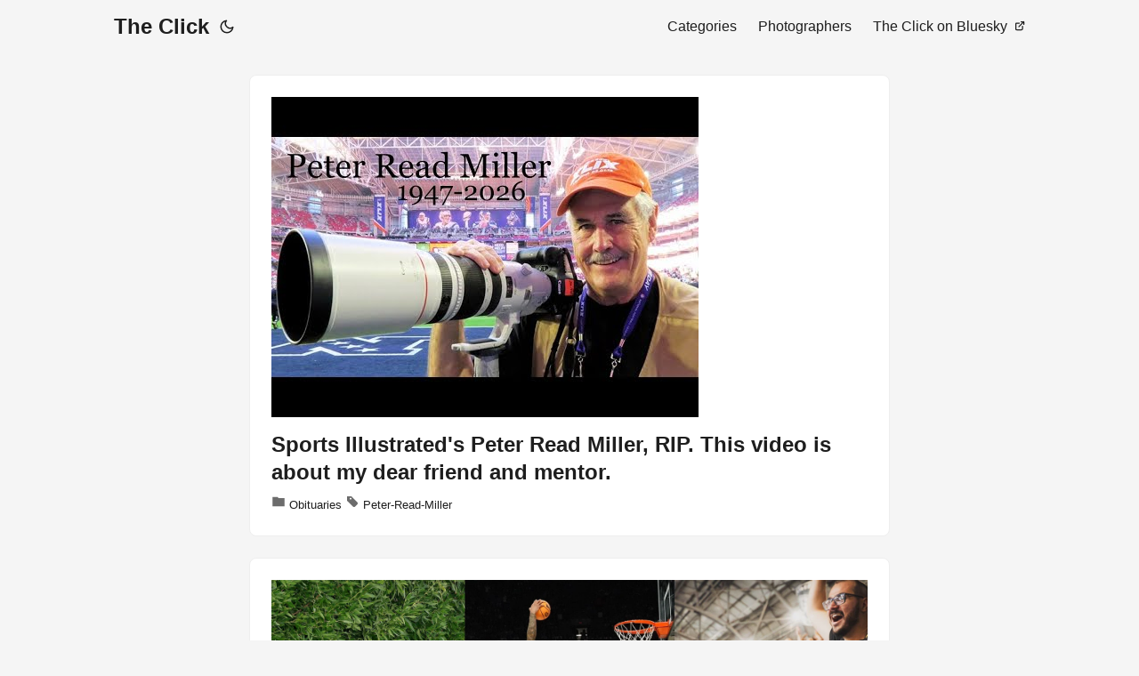

--- FILE ---
content_type: text/html
request_url: https://theclick.us/?p=45777
body_size: 6163
content:
<!DOCTYPE html>
<html lang="en" dir="auto">

<head>
	<meta name="generator" content="Hugo 0.154.3"><meta charset="utf-8">
<meta http-equiv="X-UA-Compatible" content="IE=edge">
<meta name="viewport" content="width=device-width, initial-scale=1, shrink-to-fit=no">
<meta name="robots" content="index, follow">
<title>The Click</title>

<meta name="description" content="Photojournalism, Photography, Art, Culture.">
<meta name="author" content="">
<link rel="canonical" href="https://theclick.us/">
<link crossorigin="anonymous" href="/assets/css/stylesheet.ce1d1da5a177ae678584498e076f4fb7419a83a9c478452ae21f7ccca3e159ec.css" integrity="sha256-zh0dpaF3rmeFhEmOB29Pt0Gag6nEeEUq4h98zKPhWew=" rel="preload stylesheet" as="style">
<link rel="icon" href="https://theclick.us/favicon.ico">
<link rel="icon" type="image/png" sizes="16x16" href="https://theclick.us/favicon-16x16.png">
<link rel="icon" type="image/png" sizes="32x32" href="https://theclick.us/favicon-32x32.png">
<link rel="apple-touch-icon" href="https://theclick.us/apple-touch-icon.png">
<link rel="mask-icon" href="https://theclick.us/safari-pinned-tab.svg">
<meta name="theme-color" content="#2e2e33">
<meta name="msapplication-TileColor" content="#2e2e33">
<link rel="alternate" type="application/rss+xml" href="https://theclick.us/index.xml">
<link rel="alternate" hreflang="en" href="https://theclick.us/">
<noscript>
    <style>
        #theme-toggle,
        .top-link {
            display: none;
        }

    </style>
    <style>
        @media (prefers-color-scheme: dark) {
            :root {
                --theme: rgb(29, 30, 32);
                --entry: rgb(46, 46, 51);
                --primary: rgb(218, 218, 219);
                --secondary: rgb(155, 156, 157);
                --tertiary: rgb(65, 66, 68);
                --content: rgb(196, 196, 197);
                --code-block-bg: rgb(46, 46, 51);
                --code-bg: rgb(55, 56, 62);
                --border: rgb(51, 51, 51);
            }

            .list {
                background: var(--theme);
            }

            .list:not(.dark)::-webkit-scrollbar-track {
                background: 0 0;
            }

            .list:not(.dark)::-webkit-scrollbar-thumb {
                border-color: var(--theme);
            }
        }

    </style>
</noscript><meta property="og:url" content="https://theclick.us/">
  <meta property="og:site_name" content="The Click">
  <meta property="og:title" content="The Click">
  <meta property="og:description" content="Photojournalism, Photography, Art, Culture.">
  <meta property="og:locale" content="en-us">
  <meta property="og:type" content="website">
<meta name="twitter:card" content="summary">
<meta name="twitter:title" content="The Click">
<meta name="twitter:description" content="Photojournalism, Photography, Art, Culture.">

<script type="application/ld+json">
{
  "@context": "https://schema.org",
  "@type": "Organization",
  "name": "The Click",
  "url": "https://theclick.us/",
  "description": "Photojournalism, Photography, Art, Culture.",
  "logo": "https://theclick.us/favicon.ico",
  "sameAs": [
      
  ]
}
</script>
</head>

<body class="list" id="top">
<script>
    if (localStorage.getItem("pref-theme") === "dark") {
        document.body.classList.add('dark');
    } else if (localStorage.getItem("pref-theme") === "light") {
        document.body.classList.remove('dark')
    } else if (window.matchMedia('(prefers-color-scheme: dark)').matches) {
        document.body.classList.add('dark');
    }

</script>

<header class="header">
    <nav class="nav">
        <div class="logo">
            <a href="https://theclick.us/" accesskey="h" title="The Click (Alt + H)">The Click</a>
            <div class="logo-switches">
                <button id="theme-toggle" accesskey="t" title="(Alt + T)" aria-label="Toggle theme">
                    <svg id="moon" xmlns="http://www.w3.org/2000/svg" width="24" height="18" viewBox="0 0 24 24"
                        fill="none" stroke="currentColor" stroke-width="2" stroke-linecap="round"
                        stroke-linejoin="round">
                        <path d="M21 12.79A9 9 0 1 1 11.21 3 7 7 0 0 0 21 12.79z"></path>
                    </svg>
                    <svg id="sun" xmlns="http://www.w3.org/2000/svg" width="24" height="18" viewBox="0 0 24 24"
                        fill="none" stroke="currentColor" stroke-width="2" stroke-linecap="round"
                        stroke-linejoin="round">
                        <circle cx="12" cy="12" r="5"></circle>
                        <line x1="12" y1="1" x2="12" y2="3"></line>
                        <line x1="12" y1="21" x2="12" y2="23"></line>
                        <line x1="4.22" y1="4.22" x2="5.64" y2="5.64"></line>
                        <line x1="18.36" y1="18.36" x2="19.78" y2="19.78"></line>
                        <line x1="1" y1="12" x2="3" y2="12"></line>
                        <line x1="21" y1="12" x2="23" y2="12"></line>
                        <line x1="4.22" y1="19.78" x2="5.64" y2="18.36"></line>
                        <line x1="18.36" y1="5.64" x2="19.78" y2="4.22"></line>
                    </svg>
                </button>
            </div>
        </div>
        <ul id="menu">
            <li>
                <a href="https://theclick.us/categories/" title="Categories">
                    <span>Categories</span>
                </a>
            </li>
            <li>
                <a href="https://theclick.us/tags/" title="Photographers">
                    <span>Photographers</span>
                </a>
            </li>
            <li>
                <a href="https://bsky.app/profile/theclick.us" title="The Click on Bluesky">
                    <span>The Click on Bluesky</span>&nbsp;
                    <svg fill="none" shape-rendering="geometricPrecision" stroke="currentColor" stroke-linecap="round"
                        stroke-linejoin="round" stroke-width="2.5" viewBox="0 0 24 24" height="12" width="12">
                        <path d="M18 13v6a2 2 0 01-2 2H5a2 2 0 01-2-2V8a2 2 0 012-2h6"></path>
                        <path d="M15 3h6v6"></path>
                        <path d="M10 14L21 3"></path>
                    </svg>
                </a>
            </li>
        </ul>
    </nav>
</header>
<main class="main"> 

<article class="post-entry">
    <img src="https://i.ytimg.com/vi/sCh0i0jcQX0/hqdefault.jpg" alt="The Click" class="cover-image" />

  <header class="entry-header" style="padding-top:15px;">
    <h2 class="entry-hint-parent">Sports Illustrated&#39;s Peter Read Miller, RIP.  This video is about my dear friend and mentor.
    </h2>
  </header>
  <footer class="entry-footer">
  
    <div class="taxonomy-block" style="padding-top:10px;">
      <p>
        
        <svg xmlns="http://www.w3.org/2000/svg" width="16" height="16" fill="currentColor" viewBox="0 0 24 24">
          <path d="M10 4H2v16h20V6H12l-2-2z"/>
        </svg>
        
          <a href="/categories/obituaries/"> Obituaries</a>
        
  
  
        
        <svg xmlns="http://www.w3.org/2000/svg" width="16" height="16" fill="currentColor" viewBox="0 0 24 24">
          <path d="M20.59 13.41 11 3.83V3H3v8h.83l9.59 9.59c.78.78 2.05.78 2.83 0l4.34-4.34c.78-.78.78-2.05 0-2.83zM7.5 7A1.5 1.5 0 1 1 9 8.5 1.5 1.5 0 0 1 7.5 7z"/>
        </svg>
        
          <a href="/tags/peter-read-miller/"> Peter-Read-Miller</a>
        
      </p>
    </div>
  
  </footer>
  <a class="entry-link" aria-label="post link to Sports Illustrated&#39;s Peter Read Miller, RIP.  This video is about my dear friend and mentor." href="https://theclick.us/2026/01/15/sports-illustrateds-peter-read-miller-rip.-this-video-is-about-my-dear-friend-and-mentor./"></a>
</article>

<article class="post-entry">
    <img src="https://petapixel.com/assets/uploads/2026/01/Winners-World-Sports-Photography-Awards-2026.jpg" alt="The Click" class="cover-image" />

  <header class="entry-header" style="padding-top:15px;">
    <h2 class="entry-hint-parent">Sports Photography at its Finest: Winners of 2026 World Awards
    </h2>
  </header>
  <footer class="entry-footer">
  
    <div class="taxonomy-block" style="padding-top:10px;">
      <p>
        
        <svg xmlns="http://www.w3.org/2000/svg" width="16" height="16" fill="currentColor" viewBox="0 0 24 24">
          <path d="M10 4H2v16h20V6H12l-2-2z"/>
        </svg>
        
          <a href="/categories/contests/"> Contests</a>
        
  
  
        
        <svg xmlns="http://www.w3.org/2000/svg" width="16" height="16" fill="currentColor" viewBox="0 0 24 24">
          <path d="M20.59 13.41 11 3.83V3H3v8h.83l9.59 9.59c.78.78 2.05.78 2.83 0l4.34-4.34c.78-.78.78-2.05 0-2.83zM7.5 7A1.5 1.5 0 1 1 9 8.5 1.5 1.5 0 0 1 7.5 7z"/>
        </svg>
        
          <a href="/tags/petapixel/"> PetaPixel</a>
        
      </p>
    </div>
  
  </footer>
  <a class="entry-link" aria-label="post link to Sports Photography at its Finest: Winners of 2026 World Awards" href="https://theclick.us/2026/01/15/sports-photography-at-its-finest-winners-of-2026-world-awards/"></a>
</article>

<article class="post-entry">
    <img src="https://petapixel.com/assets/uploads/2026/01/photographer-press-lawsuit-arrest.jpg" alt="The Click" class="cover-image" />

  <header class="entry-header" style="padding-top:15px;">
    <h2 class="entry-hint-parent">Photographer Sues Canadian Police Over Protest Arrest Case That Could Reshape Press Freedom
    </h2>
  </header>
  <footer class="entry-footer">
  
    <div class="taxonomy-block" style="padding-top:10px;">
      <p>
        
        <svg xmlns="http://www.w3.org/2000/svg" width="16" height="16" fill="currentColor" viewBox="0 0 24 24">
          <path d="M10 4H2v16h20V6H12l-2-2z"/>
        </svg>
        
          <a href="/categories/access-censorship/"> Access-Censorship</a>
        
  
  
        
        <svg xmlns="http://www.w3.org/2000/svg" width="16" height="16" fill="currentColor" viewBox="0 0 24 24">
          <path d="M20.59 13.41 11 3.83V3H3v8h.83l9.59 9.59c.78.78 2.05.78 2.83 0l4.34-4.34c.78-.78.78-2.05 0-2.83zM7.5 7A1.5 1.5 0 1 1 9 8.5 1.5 1.5 0 0 1 7.5 7z"/>
        </svg>
        
          <a href="/tags/amber-bracken/"> Amber-Bracken</a>
        
      </p>
    </div>
  
  </footer>
  <a class="entry-link" aria-label="post link to Photographer Sues Canadian Police Over Protest Arrest Case That Could Reshape Press Freedom" href="https://theclick.us/2026/01/13/photographer-sues-canadian-police-over-protest-arrest-case-that-could-reshape-press-freedom/"></a>
</article>

<article class="post-entry">
    <img src="https://lenscratch.com/wp-content/uploads/2026/01/BrownieCover.jpg" alt="The Click" class="cover-image" />

  <header class="entry-header" style="padding-top:15px;">
    <h2 class="entry-hint-parent">David Katzenstein: Brownie
    </h2>
  </header>
  <footer class="entry-footer">
  
    <div class="taxonomy-block" style="padding-top:10px;">
      <p>
        
        <svg xmlns="http://www.w3.org/2000/svg" width="16" height="16" fill="currentColor" viewBox="0 0 24 24">
          <path d="M10 4H2v16h20V6H12l-2-2z"/>
        </svg>
        
          <a href="/categories/portfolios-galleries/"> Portfolios-Galleries</a>
        
  
  
        
        <svg xmlns="http://www.w3.org/2000/svg" width="16" height="16" fill="currentColor" viewBox="0 0 24 24">
          <path d="M20.59 13.41 11 3.83V3H3v8h.83l9.59 9.59c.78.78 2.05.78 2.83 0l4.34-4.34c.78-.78.78-2.05 0-2.83zM7.5 7A1.5 1.5 0 1 1 9 8.5 1.5 1.5 0 0 1 7.5 7z"/>
        </svg>
        
          <a href="/tags/david-katzenstein/"> David-Katzenstein</a>
        
      </p>
    </div>
  
  </footer>
  <a class="entry-link" aria-label="post link to David Katzenstein: Brownie" href="https://theclick.us/2026/01/11/david-katzenstein-brownie/"></a>
</article>

<article class="post-entry">
    <img src="https://media.newyorker.com/photos/696097e62a74f2ae17bd9a11/16:9/w_1280,c_limit/Okeowo-Eko_Guest%20Editions_OBTikare_2025-2.jpg" alt="The Click" class="cover-image" />

  <header class="entry-header" style="padding-top:15px;">
    <h2 class="entry-hint-parent">Lagos Is a Vortex of Energy
    </h2>
  </header>
  <footer class="entry-footer">
  
    <div class="taxonomy-block" style="padding-top:10px;">
      <p>
        
        <svg xmlns="http://www.w3.org/2000/svg" width="16" height="16" fill="currentColor" viewBox="0 0 24 24">
          <path d="M10 4H2v16h20V6H12l-2-2z"/>
        </svg>
        
          <a href="/categories/books/"> Books</a>
        
  
  
        
        <svg xmlns="http://www.w3.org/2000/svg" width="16" height="16" fill="currentColor" viewBox="0 0 24 24">
          <path d="M20.59 13.41 11 3.83V3H3v8h.83l9.59 9.59c.78.78 2.05.78 2.83 0l4.34-4.34c.78-.78.78-2.05 0-2.83zM7.5 7A1.5 1.5 0 1 1 9 8.5 1.5 1.5 0 0 1 7.5 7z"/>
        </svg>
        
          <a href="/tags/ollie-babajide-tikare/"> Ollie-Babajide-Tikare</a>
        
      </p>
    </div>
  
  </footer>
  <a class="entry-link" aria-label="post link to Lagos Is a Vortex of Energy" href="https://theclick.us/2026/01/10/lagos-is-a-vortex-of-energy/"></a>
</article>

<article class="post-entry">
    <img src="https://files.thefacecdn.com/images/_1200x630_crop_center-center_82_none/The-pictures-from-The-Last-Resort-still-hold-very-well.-When-I-get-to-the-Pearly-Gates-those-a-1.jpg?mtime=1767962162" alt="The Click" class="cover-image" />

  <header class="entry-header" style="padding-top:15px;">
    <h2 class="entry-hint-parent">Martin Parr, remembered by some of his friends and collaborators
    </h2>
  </header>
  <footer class="entry-footer">
  
    <div class="taxonomy-block" style="padding-top:10px;">
      <p>
        
        <svg xmlns="http://www.w3.org/2000/svg" width="16" height="16" fill="currentColor" viewBox="0 0 24 24">
          <path d="M10 4H2v16h20V6H12l-2-2z"/>
        </svg>
        
          <a href="/categories/obituaries/"> Obituaries</a>
        
  
  
        
        <svg xmlns="http://www.w3.org/2000/svg" width="16" height="16" fill="currentColor" viewBox="0 0 24 24">
          <path d="M20.59 13.41 11 3.83V3H3v8h.83l9.59 9.59c.78.78 2.05.78 2.83 0l4.34-4.34c.78-.78.78-2.05 0-2.83zM7.5 7A1.5 1.5 0 1 1 9 8.5 1.5 1.5 0 0 1 7.5 7z"/>
        </svg>
        
          <a href="/tags/martin-parr/"> Martin-Parr</a>
        
      </p>
    </div>
  
  </footer>
  <a class="entry-link" aria-label="post link to Martin Parr, remembered by some of his friends and collaborators" href="https://theclick.us/2026/01/09/martin-parr-remembered-by-some-of-his-friends-and-collaborators/"></a>
</article>

<article class="post-entry">

  <header class="entry-header" style="padding-top:15px;">
    <h2 class="entry-hint-parent">10 Must-See Exhibitions: Winter 2026
    </h2>
  </header>
  <footer class="entry-footer">
  
    <div class="taxonomy-block" style="padding-top:10px;">
      <p>
        
        <svg xmlns="http://www.w3.org/2000/svg" width="16" height="16" fill="currentColor" viewBox="0 0 24 24">
          <path d="M10 4H2v16h20V6H12l-2-2z"/>
        </svg>
        
          <a href="/categories/portfolios-galleries/"> Portfolios-Galleries</a>
        
  
  
  </footer>
  <a class="entry-link" aria-label="post link to 10 Must-See Exhibitions: Winter 2026" href="https://theclick.us/2026/01/08/10-must-see-exhibitions-winter-2026/"></a>
</article>

<article class="post-entry">
    <img src="https://lenscratch.com/wp-content/uploads/2026/01/COOLEY_IN_THE_GARDENS_OF_EATON-1.jpg" alt="The Click" class="cover-image" />

  <header class="entry-header" style="padding-top:15px;">
    <h2 class="entry-hint-parent">Kevin Cooley: In The Gardens of Eaton
    </h2>
  </header>
  <footer class="entry-footer">
  
    <div class="taxonomy-block" style="padding-top:10px;">
      <p>
        
        <svg xmlns="http://www.w3.org/2000/svg" width="16" height="16" fill="currentColor" viewBox="0 0 24 24">
          <path d="M10 4H2v16h20V6H12l-2-2z"/>
        </svg>
        
          <a href="/categories/portfolios-galleries/"> Portfolios-Galleries</a>
        
  
  
        
        <svg xmlns="http://www.w3.org/2000/svg" width="16" height="16" fill="currentColor" viewBox="0 0 24 24">
          <path d="M20.59 13.41 11 3.83V3H3v8h.83l9.59 9.59c.78.78 2.05.78 2.83 0l4.34-4.34c.78-.78.78-2.05 0-2.83zM7.5 7A1.5 1.5 0 1 1 9 8.5 1.5 1.5 0 0 1 7.5 7z"/>
        </svg>
        
          <a href="/tags/kevin-cooley/"> Kevin-Cooley</a>
        
      </p>
    </div>
  
  </footer>
  <a class="entry-link" aria-label="post link to Kevin Cooley: In The Gardens of Eaton" href="https://theclick.us/2026/01/08/kevin-cooley-in-the-gardens-of-eaton/"></a>
</article>

<article class="post-entry">
    <img src="https://petapixel.com/assets/uploads/2026/01/Icebreaker.jpg" alt="The Click" class="cover-image" />

  <header class="entry-header" style="padding-top:15px;">
    <h2 class="entry-hint-parent">NYT Photographer on Antarctica Expedition Details His Extensive Camera Gear
    </h2>
  </header>
  <footer class="entry-footer">
  
    <div class="taxonomy-block" style="padding-top:10px;">
      <p>
        
        <svg xmlns="http://www.w3.org/2000/svg" width="16" height="16" fill="currentColor" viewBox="0 0 24 24">
          <path d="M10 4H2v16h20V6H12l-2-2z"/>
        </svg>
        
          <a href="/categories/equipment/"> Equipment</a>
        
  
  
        
        <svg xmlns="http://www.w3.org/2000/svg" width="16" height="16" fill="currentColor" viewBox="0 0 24 24">
          <path d="M20.59 13.41 11 3.83V3H3v8h.83l9.59 9.59c.78.78 2.05.78 2.83 0l4.34-4.34c.78-.78.78-2.05 0-2.83zM7.5 7A1.5 1.5 0 1 1 9 8.5 1.5 1.5 0 0 1 7.5 7z"/>
        </svg>
        
          <a href="/tags/chang-w-lee/"> Chang-W-Lee</a>
        
      </p>
    </div>
  
  </footer>
  <a class="entry-link" aria-label="post link to NYT Photographer on Antarctica Expedition Details His Extensive Camera Gear" href="https://theclick.us/2026/01/08/nyt-photographer-on-antarctica-expedition-details-his-extensive-camera-gear/"></a>
</article>

<article class="post-entry">
    <img src="https://npr.brightspotcdn.com/dims4/default/961d560/2147483647/strip/true/crop/1200x630&#43;0&#43;0/resize/1200x630!/quality/90/?url=http%3A%2F%2Fnpr-brightspot.s3.amazonaws.com%2F1d%2Fd5%2F46b88f6b48a991977689825abe40%2Fwiley-6-scaled.jpg" alt="The Click" class="cover-image" />

  <header class="entry-header" style="padding-top:15px;">
    <h2 class="entry-hint-parent">Celebrated St. Louis American photojournalist retires after  a 45-plus year career
    </h2>
  </header>
  <footer class="entry-footer">
  
    <div class="taxonomy-block" style="padding-top:10px;">
      <p>
        
        <svg xmlns="http://www.w3.org/2000/svg" width="16" height="16" fill="currentColor" viewBox="0 0 24 24">
          <path d="M10 4H2v16h20V6H12l-2-2z"/>
        </svg>
        
          <a href="/categories/photojournalism/"> Photojournalism</a>
        
  
  
        
        <svg xmlns="http://www.w3.org/2000/svg" width="16" height="16" fill="currentColor" viewBox="0 0 24 24">
          <path d="M20.59 13.41 11 3.83V3H3v8h.83l9.59 9.59c.78.78 2.05.78 2.83 0l4.34-4.34c.78-.78.78-2.05 0-2.83zM7.5 7A1.5 1.5 0 1 1 9 8.5 1.5 1.5 0 0 1 7.5 7z"/>
        </svg>
        
          <a href="/tags/wiley-price/"> Wiley-Price</a>
        
      </p>
    </div>
  
  </footer>
  <a class="entry-link" aria-label="post link to Celebrated St. Louis American photojournalist retires after  a 45-plus year career" href="https://theclick.us/2026/01/07/celebrated-st.-louis-american-photojournalist-retires-after-a-45-plus-year-career/"></a>
</article>

<article class="post-entry">
    <img src="https://i.ytimg.com/vi/QsLNqZMEWA8/maxresdefault.jpg" alt="The Click" class="cover-image" />

  <header class="entry-header" style="padding-top:15px;">
    <h2 class="entry-hint-parent">Storyteller | Jakob Lilja-Ruiz &amp; The Leica M EV1
    </h2>
  </header>
  <footer class="entry-footer">
  
    <div class="taxonomy-block" style="padding-top:10px;">
      <p>
        
        <svg xmlns="http://www.w3.org/2000/svg" width="16" height="16" fill="currentColor" viewBox="0 0 24 24">
          <path d="M10 4H2v16h20V6H12l-2-2z"/>
        </svg>
        
          <a href="/categories/leica/"> Leica</a>
        
  
  
        
        <svg xmlns="http://www.w3.org/2000/svg" width="16" height="16" fill="currentColor" viewBox="0 0 24 24">
          <path d="M20.59 13.41 11 3.83V3H3v8h.83l9.59 9.59c.78.78 2.05.78 2.83 0l4.34-4.34c.78-.78.78-2.05 0-2.83zM7.5 7A1.5 1.5 0 1 1 9 8.5 1.5 1.5 0 0 1 7.5 7z"/>
        </svg>
        
          <a href="/tags/jakob-lilja-ruiz/"> Jakob-Lilja-Ruiz</a>
        
      </p>
    </div>
  
  </footer>
  <a class="entry-link" aria-label="post link to Storyteller | Jakob Lilja-Ruiz & The Leica M EV1" href="https://theclick.us/2026/01/07/storyteller-jakob-lilja-ruiz-the-leica-m-ev1/"></a>
</article>

<article class="post-entry">
    <img src="https://10fps.net/wp-content/uploads/2023/10/cropped-10FPS_Logo_podcast_square.jpg" alt="The Click" class="cover-image" />

  <header class="entry-header" style="padding-top:15px;">
    <h2 class="entry-hint-parent">Pulitzer‑Winner Carol Guzy Covers NY Immigration Detentions
    </h2>
  </header>
  <footer class="entry-footer">
  
    <div class="taxonomy-block" style="padding-top:10px;">
      <p>
        
        <svg xmlns="http://www.w3.org/2000/svg" width="16" height="16" fill="currentColor" viewBox="0 0 24 24">
          <path d="M10 4H2v16h20V6H12l-2-2z"/>
        </svg>
        
          <a href="/categories/audio-podcasts/"> Audio-Podcasts</a>
        
  
  
        
        <svg xmlns="http://www.w3.org/2000/svg" width="16" height="16" fill="currentColor" viewBox="0 0 24 24">
          <path d="M20.59 13.41 11 3.83V3H3v8h.83l9.59 9.59c.78.78 2.05.78 2.83 0l4.34-4.34c.78-.78.78-2.05 0-2.83zM7.5 7A1.5 1.5 0 1 1 9 8.5 1.5 1.5 0 0 1 7.5 7z"/>
        </svg>
        
          <a href="/tags/carol-guzy/"> Carol-Guzy</a>
        
      </p>
    </div>
  
  </footer>
  <a class="entry-link" aria-label="post link to Pulitzer‑Winner Carol Guzy Covers NY Immigration Detentions" href="https://theclick.us/2026/01/06/pulitzerwinner-carol-guzy-covers-ny-immigration-detentions/"></a>
</article>

<article class="post-entry">
    <img src="https://lenscratch.com/wp-content/uploads/2025/12/STANLEY_SEAN_APACHE.jpg" alt="The Click" class="cover-image" />

  <header class="entry-header" style="padding-top:15px;">
    <h2 class="entry-hint-parent">Sean Stanley: Ashes of Summer
    </h2>
  </header>
  <footer class="entry-footer">
  
    <div class="taxonomy-block" style="padding-top:10px;">
      <p>
        
        <svg xmlns="http://www.w3.org/2000/svg" width="16" height="16" fill="currentColor" viewBox="0 0 24 24">
          <path d="M10 4H2v16h20V6H12l-2-2z"/>
        </svg>
        
          <a href="/categories/portfolios-galleries/"> Portfolios-Galleries</a>
        
  
  
        
        <svg xmlns="http://www.w3.org/2000/svg" width="16" height="16" fill="currentColor" viewBox="0 0 24 24">
          <path d="M20.59 13.41 11 3.83V3H3v8h.83l9.59 9.59c.78.78 2.05.78 2.83 0l4.34-4.34c.78-.78.78-2.05 0-2.83zM7.5 7A1.5 1.5 0 1 1 9 8.5 1.5 1.5 0 0 1 7.5 7z"/>
        </svg>
        
          <a href="/tags/sean-stanley/"> Sean-Stanley</a>
        
      </p>
    </div>
  
  </footer>
  <a class="entry-link" aria-label="post link to Sean Stanley: Ashes of Summer" href="https://theclick.us/2026/01/06/sean-stanley-ashes-of-summer/"></a>
</article>

<article class="post-entry">
    <img src="https://secure.gravatar.com/avatar/48e11b98bc7d15f729196bce967de698469e57018037bf32c7ee1fe4c27d8caa?s=96&amp;d=mm&amp;r=g" alt="The Click" class="cover-image" />

  <header class="entry-header" style="padding-top:15px;">
    <h2 class="entry-hint-parent">Robert Anthony Caputo 1949-2025 - The Photo Society
    </h2>
  </header>
  <footer class="entry-footer">
  
    <div class="taxonomy-block" style="padding-top:10px;">
      <p>
        
        <svg xmlns="http://www.w3.org/2000/svg" width="16" height="16" fill="currentColor" viewBox="0 0 24 24">
          <path d="M10 4H2v16h20V6H12l-2-2z"/>
        </svg>
        
          <a href="/categories/obituaries/"> Obituaries</a>
        
  
  
        
        <svg xmlns="http://www.w3.org/2000/svg" width="16" height="16" fill="currentColor" viewBox="0 0 24 24">
          <path d="M20.59 13.41 11 3.83V3H3v8h.83l9.59 9.59c.78.78 2.05.78 2.83 0l4.34-4.34c.78-.78.78-2.05 0-2.83zM7.5 7A1.5 1.5 0 1 1 9 8.5 1.5 1.5 0 0 1 7.5 7z"/>
        </svg>
        
          <a href="/tags/robert-anthony-caputo/"> Robert-Anthony-Caputo</a>
        
      </p>
    </div>
  
  </footer>
  <a class="entry-link" aria-label="post link to Robert Anthony Caputo 1949-2025 - The Photo Society" href="https://theclick.us/2026/01/05/robert-anthony-caputo-1949-2025-the-photo-society/"></a>
</article>

<article class="post-entry">
    <img src="https://static01.nyt.com/images/2026/01/03/world/04insider-maduro-photo/03us-venezuela-truthsocial-topart-copy-facebookJumbo.png" alt="The Click" class="cover-image" />

  <header class="entry-header" style="padding-top:15px;">
    <h2 class="entry-hint-parent">How The Times Assessed That Photo From Trump of Maduro in Handcuffs
    </h2>
  </header>
  <footer class="entry-footer">
  
    <div class="taxonomy-block" style="padding-top:10px;">
      <p>
        
        <svg xmlns="http://www.w3.org/2000/svg" width="16" height="16" fill="currentColor" viewBox="0 0 24 24">
          <path d="M10 4H2v16h20V6H12l-2-2z"/>
        </svg>
        
          <a href="/categories/ethics/"> Ethics</a>
        
  
  
        
        <svg xmlns="http://www.w3.org/2000/svg" width="16" height="16" fill="currentColor" viewBox="0 0 24 24">
          <path d="M20.59 13.41 11 3.83V3H3v8h.83l9.59 9.59c.78.78 2.05.78 2.83 0l4.34-4.34c.78-.78.78-2.05 0-2.83zM7.5 7A1.5 1.5 0 1 1 9 8.5 1.5 1.5 0 0 1 7.5 7z"/>
        </svg>
        
          <a href="/tags/the-new-york-times/"> The New York Times</a>
        
      </p>
    </div>
  
  </footer>
  <a class="entry-link" aria-label="post link to How The Times Assessed That Photo From Trump of Maduro in Handcuffs" href="https://theclick.us/2026/01/04/how-the-times-assessed-that-photo-from-trump-of-maduro-in-handcuffs/"></a>
</article>
<footer class="page-footer">
  <nav class="pagination">
    <a class="next" href="https://theclick.us/page/2/">Next&nbsp;2/1775&nbsp;»
    </a>
  </nav>
</footer>
    </main>
    
<footer class="footer">
<div>|
  <a href="https://bsky.app/profile/theclick.us">
    The Click on Bluesky
  </a> |
  <a href="https://trent.photo">
    trent.photo
  </a> |
  <a href="https://trenthead.com">
    trenthead.com
  </a> |
</div>
        <span>© All rights reserved.</span> · 

    <span>
        Powered by
        <a href="https://gohugo.io/" rel="noopener noreferrer" target="_blank">Hugo</a> &
        <a href="https://github.com/adityatelange/hugo-PaperMod/" rel="noopener" target="_blank">PaperMod</a>
    </span>
</footer>
<a href="#top" aria-label="go to top" title="Go to Top (Alt + G)" class="top-link" id="top-link" accesskey="g">
    <svg xmlns="http://www.w3.org/2000/svg" viewBox="0 0 12 6" fill="currentColor">
        <path d="M12 6H0l6-6z" />
    </svg>
</a>

<script>
    let menu = document.getElementById('menu')
    if (menu) {
        menu.scrollLeft = localStorage.getItem("menu-scroll-position");
        menu.onscroll = function () {
            localStorage.setItem("menu-scroll-position", menu.scrollLeft);
        }
    }

    document.querySelectorAll('a[href^="#"]').forEach(anchor => {
        anchor.addEventListener("click", function (e) {
            e.preventDefault();
            var id = this.getAttribute("href").substr(1);
            if (!window.matchMedia('(prefers-reduced-motion: reduce)').matches) {
                document.querySelector(`[id='${decodeURIComponent(id)}']`).scrollIntoView({
                    behavior: "smooth"
                });
            } else {
                document.querySelector(`[id='${decodeURIComponent(id)}']`).scrollIntoView();
            }
            if (id === "top") {
                history.replaceState(null, null, " ");
            } else {
                history.pushState(null, null, `#${id}`);
            }
        });
    });

</script>
<script>
    var mybutton = document.getElementById("top-link");
    window.onscroll = function () {
        if (document.body.scrollTop > 800 || document.documentElement.scrollTop > 800) {
            mybutton.style.visibility = "visible";
            mybutton.style.opacity = "1";
        } else {
            mybutton.style.visibility = "hidden";
            mybutton.style.opacity = "0";
        }
    };

</script>
<script>
    document.getElementById("theme-toggle").addEventListener("click", () => {
        if (document.body.className.includes("dark")) {
            document.body.classList.remove('dark');
            localStorage.setItem("pref-theme", 'light');
        } else {
            document.body.classList.add('dark');
            localStorage.setItem("pref-theme", 'dark');
        }
    })

</script>
</body>

</html>
